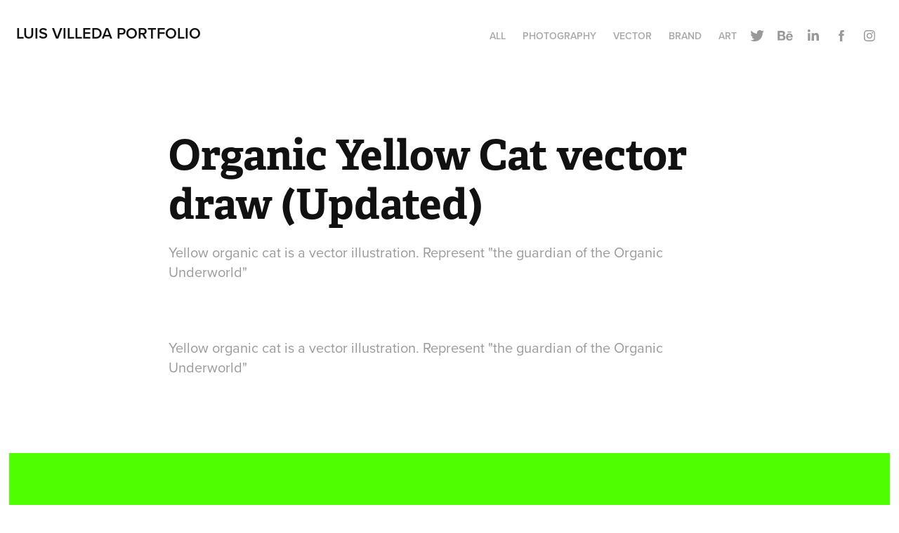

--- FILE ---
content_type: text/plain
request_url: https://www.google-analytics.com/j/collect?v=1&_v=j102&a=1496922228&t=pageview&_s=1&dl=https%3A%2F%2Fluisvilleda.site%2Forganic-yellow-cat-vector-draw-updated&ul=en-us%40posix&dt=LUIS%20VILLEDA%20-%20Organic%20Yellow%20Cat%20vector%20draw%20(Updated)&sr=1280x720&vp=1280x720&_u=IEBAAEABAAAAACAAI~&jid=1160863769&gjid=1892649433&cid=2073283129.1769018434&tid=UA-41557830-22&_gid=415302125.1769018434&_r=1&_slc=1&z=1165978390
body_size: -451
content:
2,cG-SB7TDSPFBX